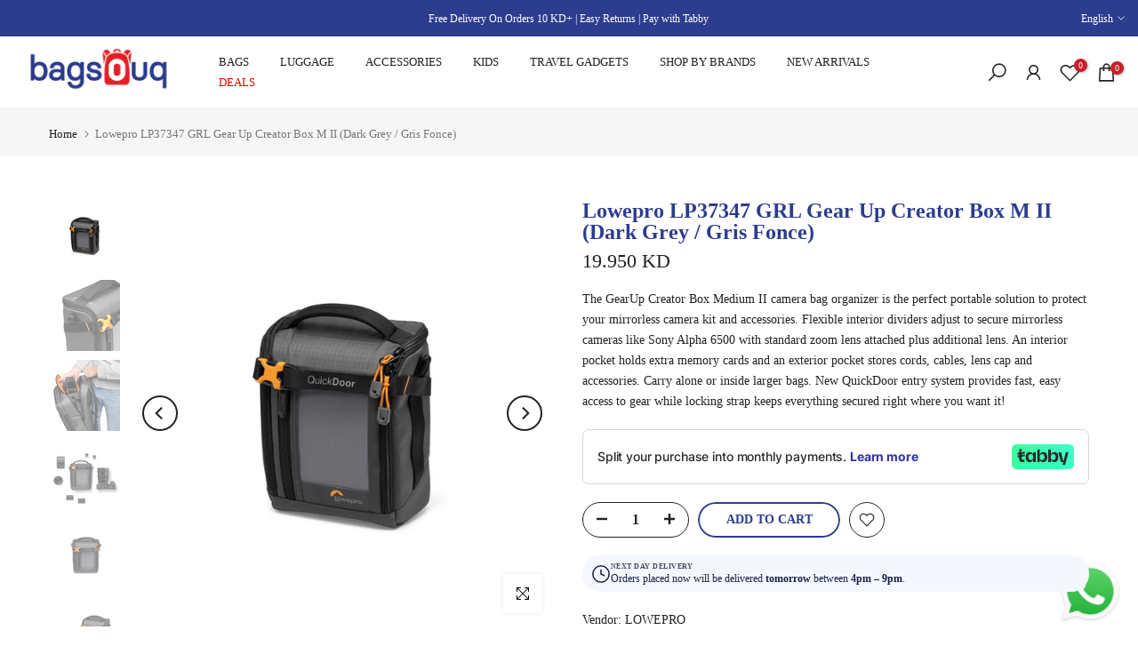

--- FILE ---
content_type: text/css
request_url: https://www.bagsouq.com/cdn/shop/t/23/assets/custom.css?v=8969402646177221431734443241
body_size: -675
content:
h3.t4s-product-title{height:40px}.t4s-tab-wrapper ul{list-style:disc}@media (min-width: 1025px){#t4s-backToTop{bottom:100px;right:35px}}@media (max-width: 767px){.wa-icon-svg{width:60px!important;height:60px!important}h3.t4s-product-title{height:42px}@media (max-width: 600px){#whatsapp-icon{bottom:14%!important;right:2px!important}}.t4s-pr-style2 .t4s-product-btns .t4s-pr-group-btns{display:none}}
/*# sourceMappingURL=/cdn/shop/t/23/assets/custom.css.map?v=8969402646177221431734443241 */


--- FILE ---
content_type: text/css
request_url: https://www.bagsouq.com/cdn/shop/t/23/assets/content-position.css?v=88072200214088930741729432864
body_size: 82
content:
.t4s-content-position{z-index:3;top:var(--p-top);bottom:var(--p-bottom)}.rtl_false .t4s-content-position{right:var(--p-right);left:var(--p-left);transform:translate(var(--p-hx),var(--p-vy))}.rtl_true .t4s-content-position{left:var(--p-right);right:var(--p-left);transform:translate(calc(-1*var(--p-hx)),var(--p-vy))}.t4s-content-position.t4s-box-content-square-true{aspect-ratio:1/1;display:flex;flex-direction:column;justify-content:center;align-items:center}.t4s-bg-content-true{background-color:var(--bg-content);padding:var(--content-pd)}.t4s-br-content-true{border:1px var(--br-style) var(--br-color);box-shadow:0 0 0 var(--br-pd) var(--border-bg)}.t4s-br-content-true.t4s-br-style-double{border:5px var(--br-style) var(--br-color)}.t4s-banner-holder .t4s-br-content-true.t4s-br-style-double{border:10px var(--br-style) var(--br-color)}.t4s-br-content-true.t4s-br-style-none{border:none}.t4s-content-position.t4s-content-fullwidth{width:100%}@media (min-width: 768px){.t4s-content-position.t4s-container{margin:auto;left:0;right:0;transform:translateY(var(--p-vy))}.t4s-br-content-true[style*="--p-left:0%"]{left:var(--br-pd)}.t4s-br-content-true[style*="--p-top:0%"]{top:var(--br-pd)}.t4s-br-content-true[style*="--p-vy:0%"]{right:calc(var(--br-pd) + var(--p-right))}.t4s-br-content-true[style*="--p-hx:0%"]{bottom:calc(var(--br-pd) + var(--p-bottom))}.t4s-br-content-true[style*="--p-bottom:calc(100% - 100%)"]{bottom:var(--br-pd)}.t4s-br-content-true[style*="--p-right:calc(100% - 100%)"]{right:var(--br-pd)}.t4s-content-position:not(.t4s-container)[style*="--p-left:50%"]{width:fit-content}.t4s-content-position.t4s-box-content-square-true:not(.t4s-container)[style*="--p-left:50%"]{width:max-content;max-width:90%}}@media (min-width: 768px) and (max-width: 1199px){.t4s-bg-content-true{padding:var(--content-pd-tb)}}@media (max-width: 767px){.t4s-content-position.t4s-container{padding-left:15px;padding-right:15px}.t4s-content-position{top:var(--p-top-mb);bottom:var(--p-bottom-mb)}.rtl_false .t4s-content-position{right:var(--p-right-mb);left:var(--p-left-mb);transform:translate(var(--p-hx-mb),var(--p-vy-mb))}.rtl_true .t4s-content-position{left:var(--p-right-mb);right:var(--p-left-mb);transform:translate(calc(-1*var(--p-hx-mb)),var(--p-vy-mb))}.t4s-bg-content-true{padding:var(--content-pd-mb)}.t4s-content-position:not(.t4s-container)[style*="--p-left-mb:50%"]{width:fit-content}.t4s-content-position.t4s-box-content-square-true:not(.t4s-container)[style*="--p-left-mb:50%"]{width:max-content;max-width:90%}.t4s-br-content-true{box-shadow:0 0 0 var(--br-pd-mb) var(--border-bg)}.t4s-content-position.t4s-br-content-true{max-width:calc(100% - calc(2 * var(--br-pd-mb)))}.t4s-br-content-true[style*="--p-left-mb:0%"]{left:var(--br-pd-mb)}.t4s-br-content-true[style*="--p-top-mb:0%"]{top:var(--br-pd-mb)}.t4s-br-content-true[style*="--p-vy-mb:0%"]{right:calc(var(--br-pd-mb) + var(--p-right-mb))}.t4s-br-content-true[style*="--p-hx-mb:0%"]{bottom:calc(var(--br-pd-mb) + var(--p-bottom-mb))}.t4s-br-content-true[style*="--p-bottom-mb:calc(100% - 100%)"]{bottom:var(--br-pd-mb)}.t4s-br-content-true[style*="--p-right-mb:calc(100% - 100%)"]{right:var(--br-pd-mb)}}
/*# sourceMappingURL=/cdn/shop/t/23/assets/content-position.css.map?v=88072200214088930741729432864 */


--- FILE ---
content_type: text/plain; charset=utf-8
request_url: https://checkout.tabby.ai/widgets/api/web
body_size: -35
content:
{"experiments":{"entity_id":"66247a3a-e9b1-4d94-82c5-1408204e2c0e"}}